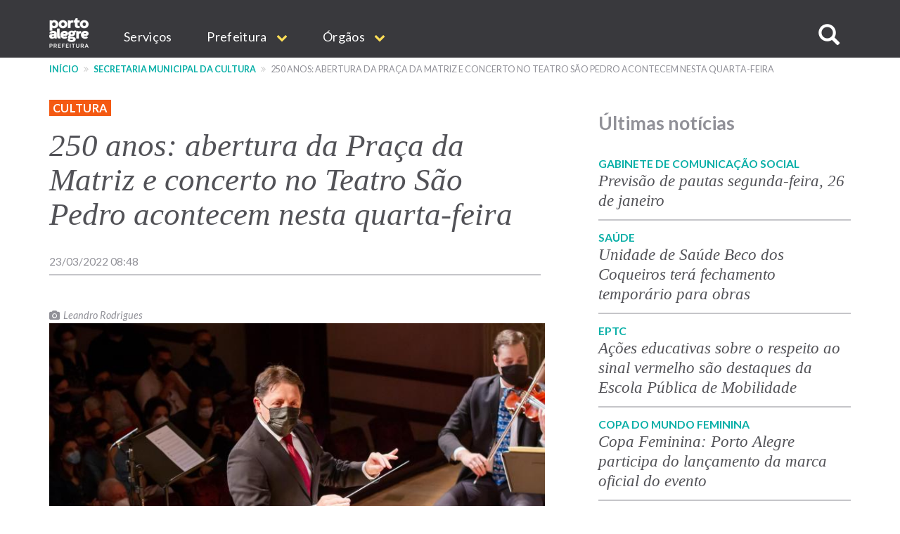

--- FILE ---
content_type: text/html; charset=UTF-8
request_url: https://www.prefeitura.poa.br/smc/noticias/250-anos-abertura-da-praca-da-matriz-e-concerto-no-teatro-sao-pedro-acontecem-nesta
body_size: 14415
content:


<!DOCTYPE html>
<html  lang="pt-br" dir="ltr" prefix="content: http://purl.org/rss/1.0/modules/content/  dc: http://purl.org/dc/terms/  foaf: http://xmlns.com/foaf/0.1/  og: http://ogp.me/ns#  rdfs: http://www.w3.org/2000/01/rdf-schema#  schema: http://schema.org/  sioc: http://rdfs.org/sioc/ns#  sioct: http://rdfs.org/sioc/types#  skos: http://www.w3.org/2004/02/skos/core#  xsd: http://www.w3.org/2001/XMLSchema# ">
  <head>
    <meta http-equiv="X-UA-Compatible" content="IE=edge">
    <meta charset="utf-8" />
<script>var _paq = _paq || [];(function(){var u=(("https:" == document.location.protocol) ? "https://analytics.procempa.com.br/" : "https://analytics.procempa.com.br/");_paq.push(["setSiteId", "24"]);_paq.push(["setTrackerUrl", u+"piwik.php"]);_paq.push(["setDoNotTrack", 1]);_paq.push(["trackPageView"]);_paq.push(["setIgnoreClasses", ["no-tracking","colorbox"]]);_paq.push(["enableLinkTracking"]);var d=document,g=d.createElement("script"),s=d.getElementsByTagName("script")[0];g.type="text/javascript";g.defer=true;g.async=true;g.src=u+"piwik.js";s.parentNode.insertBefore(g,s);})();</script>
<meta name="Generator" content="Drupal 8 (https://www.drupal.org)" />
<meta name="MobileOptimized" content="width" />
<meta name="HandheldFriendly" content="true" />
<meta name="viewport" content="width=device-width, initial-scale=1.0" />
<link rel="shortcut icon" href="/sites/default/files/favicon.ico" type="image/vnd.microsoft.icon" />
<link rel="canonical" href="https://www.prefeitura.poa.br/smc/noticias/250-anos-abertura-da-praca-da-matriz-e-concerto-no-teatro-sao-pedro-acontecem-nesta" />
<link rel="shortlink" href="https://www.prefeitura.poa.br/node/22015" />
<link rel="revision" href="https://www.prefeitura.poa.br/smc/noticias/250-anos-abertura-da-praca-da-matriz-e-concerto-no-teatro-sao-pedro-acontecem-nesta" />
<script>window.a2a_config=window.a2a_config||{};a2a_config.callbacks=a2a_config.callbacks||[];a2a_config.templates=a2a_config.templates||{};</script>

    <title>250 anos: abertura da Praça da Matriz e concerto no Teatro São Pedro acontecem nesta quarta-feira | Prefeitura de Porto Alegre</title>
    <link rel="stylesheet" media="all" href="/core/modules/system/css/components/align.module.css?sus9da" />
<link rel="stylesheet" media="all" href="/core/modules/system/css/components/fieldgroup.module.css?sus9da" />
<link rel="stylesheet" media="all" href="/core/modules/system/css/components/container-inline.module.css?sus9da" />
<link rel="stylesheet" media="all" href="/core/modules/system/css/components/clearfix.module.css?sus9da" />
<link rel="stylesheet" media="all" href="/core/modules/system/css/components/details.module.css?sus9da" />
<link rel="stylesheet" media="all" href="/core/modules/system/css/components/hidden.module.css?sus9da" />
<link rel="stylesheet" media="all" href="/core/modules/system/css/components/item-list.module.css?sus9da" />
<link rel="stylesheet" media="all" href="/core/modules/system/css/components/js.module.css?sus9da" />
<link rel="stylesheet" media="all" href="/core/modules/system/css/components/nowrap.module.css?sus9da" />
<link rel="stylesheet" media="all" href="/core/modules/system/css/components/position-container.module.css?sus9da" />
<link rel="stylesheet" media="all" href="/core/modules/system/css/components/progress.module.css?sus9da" />
<link rel="stylesheet" media="all" href="/core/modules/system/css/components/reset-appearance.module.css?sus9da" />
<link rel="stylesheet" media="all" href="/core/modules/system/css/components/resize.module.css?sus9da" />
<link rel="stylesheet" media="all" href="/core/modules/system/css/components/sticky-header.module.css?sus9da" />
<link rel="stylesheet" media="all" href="/core/modules/system/css/components/system-status-counter.css?sus9da" />
<link rel="stylesheet" media="all" href="/core/modules/system/css/components/system-status-report-counters.css?sus9da" />
<link rel="stylesheet" media="all" href="/core/modules/system/css/components/system-status-report-general-info.css?sus9da" />
<link rel="stylesheet" media="all" href="/core/modules/system/css/components/tablesort.module.css?sus9da" />
<link rel="stylesheet" media="all" href="/core/modules/system/css/components/tree-child.module.css?sus9da" />
<link rel="stylesheet" media="all" href="/core/modules/views/css/views.module.css?sus9da" />
<link rel="stylesheet" media="all" href="/core/modules/filter/css/filter.caption.css?sus9da" />
<link rel="stylesheet" media="all" href="/modules/entity_embed/css/entity_embed.filter.caption.css?sus9da" />
<link rel="stylesheet" media="all" href="/core/assets/vendor/jquery.ui/themes/base/core.css?sus9da" />
<link rel="stylesheet" media="all" href="/core/assets/vendor/jquery.ui/themes/base/datepicker.css?sus9da" />
<link rel="stylesheet" media="all" href="/modules/addtoany/css/addtoany.css?sus9da" />
<link rel="stylesheet" media="all" href="/modules/anchor_link/css/anchor_link.css?sus9da" />
<link rel="stylesheet" media="all" href="/modules/calendar/css/calendar.css?sus9da" />
<link rel="stylesheet" media="all" href="/modules/calendar/css/calendar_multiday.css?sus9da" />
<link rel="stylesheet" media="all" href="/modules/simple_popup_blocks/css/simple_popup_blocks.css?sus9da" />
<link rel="stylesheet" media="all" href="/modules/webform/modules/webform_bootstrap/css/webform_bootstrap.css?sus9da" />
<link rel="stylesheet" media="all" href="/modules/ckeditor_accordion/css/ckeditor-accordion.css?sus9da" />
<link rel="stylesheet" media="all" href="/core/assets/vendor/jquery.ui/themes/base/theme.css?sus9da" />
<link rel="stylesheet" media="all" href="/themes/pmpa/css/bootstrap-pmpa.css?sus9da" />
<link rel="stylesheet" media="all" href="/themes/pmpa/css/pmpa.css?sus9da" />
<link rel="stylesheet" media="all" href="/themes/pmpa/css/contraste.css?sus9da" />
<link rel="stylesheet" media="all" href="/themes/pmpa/css/impressao.css?sus9da" />
<link rel="stylesheet" media="all" href="https://fonts.googleapis.com/css?family=Lato:400,400i,700,700i" />
<link rel="stylesheet" media="all" href="https://stackpath.bootstrapcdn.com/font-awesome/4.7.0/css/font-awesome.min.css" />

    
<!--[if lte IE 8]>
<script src="/core/assets/vendor/html5shiv/html5shiv.min.js?v=3.7.3"></script>
<![endif]-->

    <link rel="apple-touch-icon" sizes="180x180" href="/themes/pmpa/favicons/apple-touch-icon.png">
    <link rel="icon" type="image/png" href="/themes/pmpa/favicons/favicon-32x32.png" sizes="32x32">
    <link rel="icon" type="image/png" href="/themes/pmpa/favicons/favicon-16x16.png" sizes="16x16">
    <link rel="manifest" href="/themes/pmpa/favicons/manifest.json">
    <link rel="mask-icon" href="/themes/pmpa/favicons/safari-pinned-tab.svg" color="#5bbad5">
    <meta name="theme-color" content="#ffffff">
    <!--
    <script type="application/javascript">(
	function(w,d,t,r,u){
		w[u]=w[u]||[];
		w[u].push({'projectId':'10000','properties':{'pixelId':'10095536'}});
		var s=d.createElement(t);
		s.src=r;s.async=true;
		s.onload=s.onreadystatechange=function(){
			var y,rs=this.readyState,c=w[u];
			if(rs&&rs!="complete"&&rs!="loaded"){return}
			try{y=YAHOO.ywa.I13N.fireBeacon;
				w[u]=[];
				w[u].push=function(p){y([p])};
			y(c)}catch(e){}};
			var scr=d.getElementsByTagName(t)[0],par=scr.parentNode;
			par.insertBefore(s,scr)})
	(window,document,"script","https://s.yimg.com/wi/ytc.js","dotq");
    </script> 
    -->
    <!-- Google tag (gtag.js) -->
    <script async src="https://www.googletagmanager.com/gtag/js?id=G-55P20N1JCW"></script>
    <script>
      window.dataLayer = window.dataLayer || [];
      function gtag(){dataLayer.push(arguments);}
      gtag('js', new Date());

      gtag('config', 'G-55P20N1JCW');
    </script>

    <!-- Matomo -->
    <!-- Desativado, pois a configura��o est� sendo feita pelo plug-in --
    <script>
      var _paq = window._paq = window._paq || [];
      /* tracker methods like "setCustomDimension" should be called before "trackPageView" */
      _paq.push(["setDocumentTitle", document.domain + "/" + document.title]);
      _paq.push(['trackPageView']);
      _paq.push(['enableLinkTracking']);
      (function() {
        var u="https://analytics.procempa.com.br/";
        _paq.push(['setTrackerUrl', u+'matomo.php']);
        _paq.push(['setSiteId', '24']);
        var d=document, g=d.createElement('script'), s=d.getElementsByTagName('script')[0];
        g.async=true; g.src=u+'matomo.js'; s.parentNode.insertBefore(g,s);
      })();
    </script>
    <noscript><p><img src="https://analytics.procempa.com.br/matomo.php?idsite=24&amp;rec=1" style="border:0;" alt="" /></p></noscript>
    -->
    <!-- End Matomo Code -->

    <!-- Metatag para o Facebook/WhatApp -->
    <meta name="facebook-domain-verification" content="i708rtowt0wipqckwieedwzac27us1" />

  </head>
  <body class="smc-noticias-250-anos-abertura-da-praca-da-matriz-e-concerto-no-teatro-sao-pedro-acontecem-nesta path-node page-node-type-article has-glyphicons">
    <a href="#main-content" class="visually-hidden focusable skip-link">
      Pular para o conteúdo principal
    </a>
    <!-- Mensagem site novo 
    <div class="alert alert-dismissible alert-discreto" style="background-color: #09AFA7; color: #fff;">
      <button type="button" class="close" data-dismiss="alert" aria-label="Fechar">
        <span aria-hidden="true">&times;</span>
      </button>
      <div class="nota-alfa">
        <span><i class="fa fa-exclamation-circle" aria-hidden="true"></i>  Agora, <strong>este é o portal oficial da Prefeitura</strong>. Se não encontrar o que precisa, utilize o menu, acesse uma secretaria específica e localize o respectivo link de acesso ao site antigo.</span>
      </div>
    </div>-->
    <!-- Fim mensagem site novo -->
    
    
      <div class="dialog-off-canvas-main-canvas" data-off-canvas-main-canvas>
    
          <header class="navbar navbar-default container-fluid" id="navbar" role="banner">
    
        <div class="container">
      <a href="/" target="_self" rel="" class="home-link is-active" title="Voltar para o início" data-drupal-link-system-path="<front>">Prefeitura de Porto Alegre</a>
      <div class="navbar-header">
        
                          <button type="button" class="navbar-toggle" data-toggle="collapse" data-target="#navbar-collapse">
            <span class="sr-only">Expandir/recolher navegação</span>
            <div class="hamburger" aria-hidden="true">
              <span class="icon-bar"></span>
              <span class="icon-bar"></span>
              <span class="icon-bar"></span>
            </div>
            <span>MENU</span>
          </button>
              </div>

                    <div id="navbar-collapse" class="navbar-collapse collapse">
            <div class="region region-navigation-collapsible">
    <nav role="navigation" aria-labelledby="block-mainnavigation-menu" id="block-mainnavigation">
            <h2 class="sr-only" id="block-mainnavigation-menu">Main navigation</h2>

      
              <ul region="navigation_collapsible" class="menu nav navbar-nav">
                            <li>
        <a href="/carta-de-servicos" target="_self" rel="" data-drupal-link-system-path="carta-de-servicos">Serviços</a>
                  </li>
                        <li class="expanded dropdown">
        <a href="/prefeitura" class="dropdown-toggle" data-toggle="dropdown">Prefeitura <span class="caret"></span></a>
                                  <ul region="navigation_collapsible" class="menu dropdown-menu">
                            <li>
        <a href="/gp/projetos/prefeitura-municipal-de-porto-alegre" target="_self" rel="" data-drupal-link-system-path="node/159">Institucional</a>
                  </li>
                        <li>
        <a href="http://www2.portoalegre.rs.gov.br/dopa/" target="_blank" rel="" title="Diário Oficial de Porto Alegre">DOPA</a>
                  </li>
                        <li>
        <a href="https://destinopoa.com.br/" target="_blank" rel="noopener nofollow noreferrer" class="externo">Turismo e Eventos | Destino POA</a>
                  </li>
                        <li>
        <a href="/planodiretor" target="_self" rel="" data-drupal-link-system-path="node/29575">Plano Diretor</a>
                  </li>
                        <li>
        <a href="http://www.observapoa.com.br/" target="_blank" rel="nopener nofollow noreferrer" class="externo">ObservaPOA</a>
                  </li>
        </ul>
  
            </li>
                        <li class="expanded dropdown">
        <a href="/secretarias" class="dropdown-toggle" data-toggle="dropdown">Órgãos <span class="caret"></span></a>
                                  <ul region="navigation_collapsible" class="menu dropdown-menu">
                            <li>
        <a href="/" target="_self" rel="" class="nolink" data-drupal-link-system-path="&lt;front&gt;">Gabinetes</a>
                  </li>
                        <li>
        <a href="/gp" target="_self" rel="" data-drupal-link-system-path="node/6973">Gabinete do Prefeito</a>
                  </li>
                        <li>
        <a href="/gvp" target="_self" rel="" data-drupal-link-system-path="node/1011">Gabinete da Vice-Prefeita</a>
                  </li>
                        <li>
        <a href="/gpd" target="_self" rel="" data-drupal-link-system-path="node/21213">Gabinete da Primeira-Dama</a>
                  </li>
                        <li>
        <a href="/gcs" target="_self" rel="" data-drupal-link-system-path="node/1693">Gabinete de Comunicação Social</a>
                  </li>
                        <li>
        <a href="/gi" target="_self" rel="" data-drupal-link-system-path="node/14017">Gabinete de Inovação</a>
                  </li>
                        <li>
        <a href="/gca" target="_self" rel="" data-drupal-link-system-path="node/14018">Gabinete da Causa Animal</a>
                  </li>
                        <li>
        <a href="https://prefeitura.poa.br/defesa-civil" target="_blank" rel="">Gabinete Da Defesa Civil</a>
                  </li>
                        <li>
        <a href="/assebrasilia" target="_self" rel="" data-drupal-link-system-path="node/42980">Escritório de Representação em Brasília </a>
                  </li>
                        <li>
        <a href="/" target="_self" rel="" class="nolink" data-drupal-link-system-path="&lt;front&gt;">Secretarias</a>
                  </li>
                        <li>
        <a href="/smgg" target="_self" rel="" data-drupal-link-system-path="node/40627">Secretaria Geral de Governo</a>
                  </li>
                        <li>
        <a href="/smpae" target="_self" rel="">Secretaria de Planejamento e Gestão</a>
                  </li>
                        <li>
        <a href="/smap" target="_self" rel="" data-drupal-link-system-path="node/13994">Secretaria de Administração e Patrimônio</a>
                  </li>
                        <li>
        <a href="/smtc" target="_self" rel="" data-drupal-link-system-path="node/6971">Secretaria da Transparência e Controladoria</a>
                  </li>
                        <li>
        <a href="/smgov" target="_self" rel="" data-drupal-link-system-path="node/15463">Secretaria de Governança Cidadã e Desenvolvimento Rural</a>
                  </li>
                        <li>
        <a href="/smf" target="_self" rel="" data-drupal-link-system-path="node/6960">Secretaria da Fazenda</a>
                  </li>
                        <li>
        <a href="/smp" target="_blank" rel="" data-drupal-link-system-path="node/6964">Secretaria de Parcerias</a>
                  </li>
                        <li>
        <a href="/pgm" target="_self" rel="" data-drupal-link-system-path="node/6966">Procuradoria-Geral do Município</a>
                  </li>
                        <li>
        <a href="/smsurb" target="_self" rel="" data-drupal-link-system-path="node/6970">Secretaria de Serviços Urbanos</a>
                  </li>
                        <li>
        <a href="/smoi" target="_self" rel="" data-drupal-link-system-path="node/6961">Secretaria de Obras e Infraestrutura</a>
                  </li>
                        <li>
        <a href="/smmu" target="_self" rel="" data-drupal-link-system-path="node/14436">Secretaria de Mobilidade Urbana</a>
                  </li>
                        <li>
        <a href="/smdet" target="_self" rel="">Secretaria de Desenvolvimento Econômico, Turismo e Eventos</a>
                  </li>
                        <li>
        <a href="/smamus" target="_self" rel="" data-drupal-link-system-path="node/15479">Secretaria de Meio Ambiente, Urbanismo e Sustentabilidade</a>
                  </li>
                        <li>
        <a href="/smc" target="_self" rel="" data-drupal-link-system-path="node/6956">Secretaria da Cultura</a>
                  </li>
                        <li>
        <a href="/sms" target="_self" rel="" data-drupal-link-system-path="node/6968">Secretaria de Saúde</a>
                  </li>
                        <li>
        <a href="/smseg" target="_self" rel="" data-drupal-link-system-path="node/6969">Secretaria de Segurança</a>
                  </li>
                        <li>
        <a href="/smed" target="_self" rel="" data-drupal-link-system-path="node/6959">Secretaria de Educação</a>
                  </li>
                        <li>
        <a href="/smds" target="_self" rel="">Secretaria da Inclusão e Desenvolvimento Humano</a>
                  </li>
                        <li>
        <a href="/smelj" target="_self" rel="">Secretaria de Esporte e Lazer</a>
                  </li>
                        <li>
        <a href="/secopa2027" target="_self" rel="" data-drupal-link-system-path="node/42327">Secretaria Extraordinária da Copa do Mundo Feminina de Futebol 2027</a>
                  </li>
                        <li>
        <a href="https://prefeitura.poa.br/smps" target="_self" rel="">Secretaria Extraordinária de Parcerias do Saneamento</a>
                  </li>
                        <li>
        <a href="/" target="_self" rel="" class="nolink" data-drupal-link-system-path="&lt;front&gt;">Autarquias e empresas públicas</a>
                  </li>
                        <li>
        <a href="/dmae" target="_self" rel="" data-drupal-link-system-path="node/13954">DMAE</a>
                  </li>
                        <li>
        <a href="https://prefeitura.poa.br/demhab" target="_blank" rel="">DEMHAB</a>
                  </li>
                        <li>
        <a href="/dmlu" target="_self" rel="" data-drupal-link-system-path="node/19539">DMLU</a>
                  </li>
                        <li>
        <a href="https://prefeitura.poa.br/eptc" target="_blank" rel="">EPTC</a>
                  </li>
                        <li>
        <a href="https://prefeitura.poa.br/fasc" target="_blank" rel="">FASC</a>
                  </li>
                        <li>
        <a href="https://prefeitura.poa.br/previmpa" target="_blank" rel="">PREVIMPA</a>
                  </li>
                        <li>
        <a href="http://www.procempa.com.br/" target="_self" rel="">PROCEMPA</a>
                  </li>
                        <li>
        <a href="/" target="_self" rel="" class="nolink" data-drupal-link-system-path="&lt;front&gt;">Conselhos</a>
                  </li>
                        <li>
        <a href="/catalogo-conselhos" target="_self" rel="" data-drupal-link-system-path="catalogo-conselhos">Catálogo de Conselhos</a>
                  </li>
        </ul>
  
            </li>
        </ul>
  


  </nav>

<a id="buscar-site"></a>
<a class="btn btn-busca-collapse icon-only" role="button" data-toggle="collapse" href="#barra-busca-cabecalho" aria-expanded="false" aria-controls="barra-busca-cabecalho">
  <span class="glyphicon glyphicon-search"></span><span class="sr-only">Buscar no site</span>
</a>
<section class="views-exposed-form block collapse barra-busca-wrapper block-views block-views-exposed-filter-blocksearch-page-page-2 clearfix" data-drupal-selector="views-exposed-form-search-page-page-2" id="barra-busca-cabecalho">
  <div class="block-container">
     
        
          <form region="navigation_collapsible" action="/pesquisa" method="get" id="views-exposed-form-search-page-page-2" accept-charset="UTF-8">
  <div class="exposed-form-wrapper clearfix">
  <div class="form-item js-form-item form-type-textfield js-form-type-textfield form-item-search-api-fulltext js-form-item-search-api-fulltext form-no-label form-group">
  
  
  <input data-drupal-selector="edit-search-api-fulltext" class="form-text form-control" type="text" id="edit-search-api-fulltext" name="search_api_fulltext" value="" size="30" maxlength="128" />

  
  
  </div>
<div data-drupal-selector="edit-actions" class="form-actions form-group js-form-wrapper form-wrapper" id="edit-actions"><button class="button js-form-submit form-submit btn-primary btn icon-before" data-drupal-selector="edit-submit-search-page" type="submit" id="edit-submit-search-page" value="Buscar" name=""><span class="icon glyphicon glyphicon-search" aria-hidden="true"></span>
Buscar</button></div>

</div>

</form>

      </div>
</section>
  </div>

        </div>
                    </div>
          </header>
  
  <div role="main" class="main-container container-fluid js-quickedit-main-content">
    <div class="row">

                              <div class="container" role="heading">
              <div class="region region-header">
    <section id="block-cssglobaltemp" class="block block-block-content block-block-content7558bb06-1d14-4409-8918-f7eb564288e8 clearfix">
  <div class="block-container">
     
        
          
            <div class="field field--name-body field--type-text-with-summary field--label-hidden field--item"><!-- O CSS deste bloco vale para todo o site e deve ser passado para a folha de estilos global quando possível -->

<style>

.fundo-claro {
background-color: #ededee;
}

.bloco {
padding: 24px;
}

.tabs + .page-header {
  top: unset;
}

.com-icone {
    display: flex;
}

.com-icone::before {
font-family: "FontAwesome";
text-rendering: auto;
-webkit-font-smoothing: antialiased;
-moz-osx-font-smoothing: grayscale;
color: #09AFA7;
display: inline-flex;
flex: 0 0 2rem;
}

.fundo-claro .com-icone::before {
color: #525257;
}

.text-muted.com-icone::before {
color: #919198;
}

.com-icone .fa::before {
  color: #09AFA7;
  margin-right: .5em;
}

.barra-dados-contato .com-icone::before {
font-size: 1.75em;
margin-top: -.25em;
margin-right: .5em!important;
}

@media (min-width: 768px) {
.barra-dados-contato .com-icone::before {
flex: 1 1 auto;
}
}

.barra-dados-contato .com-icone .fa::before {
  font-size: 1.5em;
}

.field-endereco.com-icone::before {
content: "\f041";
font-size: 1.275em;
margin-top: -.075em;
}

.barra-dados-contato .field-endereco.com-icone::before {
font-size: 1.75em;
margin-top: -.25em;
}

.field-email.com-icone::before {
content: "\f003"
}

.barra-dados-contato  .field-email.com-icone::before {
content: "\f0e0";
font-size: 1.375em;
margin-left: .125rem;
}

.field-telefone.com-icone::before {
content: "\f095";
    font-size: 1.125em;
    margin-left: .075em;
}

.barra-dados-contato .field-telefone.com-icone::before {
font-size: 1.75em;
}

.field-data.com-icone::before {
content: "\f073";
}

.field-hora.com-icone::before {
content: "\f017";
font-size: 1.125em;
}

.barra-dados-contato  .field-hora.com-icone::before {
font-size: 1.65em;
}

.field-site.com-icone::before {
content: "\f245";
}

.field-facebook.com-icone::before {
content: "\f09a";
}

.field-instagram.com-icone::before {
content: "\f16d";
}

.field-youtube.com-icone::before {
content: "\f16a";
}

.field-linkedin.com-icone::before {
content: "\f0e1";
}

.field-twitter.com-icone::before {
content: "\f099";
}

.field-whatsapp.com-icone::before {
content: "\f232";
}

/*Projetos*/
.projeto-grade-titulo {margin-top: 24px!important;}

.projeto-grade-chamada {margin-bottom: 60px;}

.pagina-secretaria-projetos {
    max-width: 45em;
    margin: auto;
}

.pagina-secretaria-projetos .chamada {
margin-bottom: 2rem;
}

@media (min-width: 1200px) {
.pagina-secretaria-projetos .chamada {
    padding-bottom: 0.75em;
    border-bottom: 2px solid #ededee;
}
}

/*Flex*/
.sm-flex-between {
    display: flex;
    flex-wrap: wrap;
    flex-direction: column;
    gap: 1.5rem;
} 
@media (min-width: 768px) {
.sm-flex-between {
flex-direction: row;
    justify-content: space-between;
}
}

/* exibir dropdowns expandidos em menus internos*/

.dropdown-menu .expanded .dropdown-menu {
position: relative;
top: 0;
box-shadow: unset;
border: 0 none;
padding: 0 0 0 1rem !important;
min-width: unset;
}

/* exibir os subníveis do dropdown sem precisar de hover/clique (importante em mobile) */
.dropdown.open > .dropdown-menu .dropdown-menu {
    display: block;
    border-bottom: 1px solid #ccc;
    margin-top: 0;
}

/*  estilo item menu sem link */
.nolink {
     color: #525257 !important;
     pointer-events: none;
     cursor: default;
     text-transform: uppercase !important;
}
/*Hero image*/
.hero-image picture .img-responsive {
        max-width: unset;
        width: 100%;
}

.bloco-noticias-wrapper .card {
background-color: #fff;
}

/* menu principal do portal */
.nolink {
pointer-events: none;
cursor: default;
}

#block-mainnavigation .dropdown-menu > li > a {
font-weight: 400;
}

#block-mainnavigation .dropdown-menu > li > a.nolink {
font-weight: 700;
border-bottom: 0;
}

#block-mainnavigation .dropdown-menu > li > a.nolink {
font-weight: 700;
border-bottom: 0;
}

#block-mainnavigation .dropdown-menu > li:not(:first-child) > a.nolink {
padding-top: 2rem;
}

</style></div>
      
      </div>
</section>

    <nav role="navigation" aria-label="Você está aqui:">
    <ol class="breadcrumb">
              <li >
                      <a href="/">Início</a>
                  </li>
              <li >
                      <a href="/smc">Secretaria Municipal da Cultura</a>
                  </li>
              <li  class="active">
                      250 anos: abertura da Praça da Matriz e concerto no Teatro São Pedro acontecem nesta quarta-feira
                  </li>
          </ol>
  </nav>

<div data-drupal-messages-fallback class="hidden"></div>
<section id="block-estilocontatosmf" class="block block-block-content block-block-content11aabb52-ffec-42dd-be8b-b6bbf9fbc8db clearfix">
  <div class="block-container">
     
        
          
            <div class="field field--name-body field--type-text-with-summary field--label-hidden field--item"><style>
.bloco-servico-contato div.views-field-field-texto-paragrafo a {
color: #09afa7 !important;
}
</style></div>
      
      </div>
</section>

<section id="block-tarjaeixosdagestaonoticiascss" class="block block-block-content block-block-contentd2952d8a-32cd-4c43-8dcd-be6056c12ae4 clearfix">
  <div class="block-container">
     
        
          
            <div class="field field--name-body field--type-text-with-summary field--label-hidden field--item"><style>
span.eixo-gestao {
    text-transform: uppercase;
    font-size: 0.9em;
    padding: 2px 5px;
    letter-spacing: 0.02em;
}

span.eixo-gestao.desenvolvimento-social {
    background-color: #FDB128;
    font-weight: bold;
}

span.eixo-gestao.desenvolvimento-social a {
color: #525257;
}

span.eixo-gestao.desenvolvimento-economico {
    background-color: #F45912;
    font-weight: bold;
}

span.eixo-gestao.desenvolvimento-economico a {
color: #FFF;
}

span.eixo-gestao.gestao {
    background-color: #006FC0;
    font-weight: bold;
}

span.eixo-gestao.gestao a {
color: #FFF;
}

span.eixo-gestao.servicos-publicos {
    background-color: #32B745;
    font-weight: bold;
}

span.eixo-gestao.servicos-publicos a {
color: #FFF;
}

span.eixo-gestao.gabinetes {
    background-color: #66666D;
    font-weight: bold;
}

span.eixo-gestao.gabinetes a {
color: #FFF;
}

</style></div>
      
      </div>
</section>


  </div>

          </div>
              
            
                                    <div class="highlighted">
             
            </div>
                  
        <div class="container main-content">
      <div class="row">
                
                
                                      
                          
                
              <section class="col-md-8">
                  <a id="main-content"></a>
            <div class="region region-content">
    <section class="views-element-container block block-views block-views-blockcor-indicativa-eixo-nas-noticias-block-1 clearfix" id="block-views-block-cor-indicativa-eixo-nas-noticias-block-1">
  <div class="block-container">
     
        
          <div region="content" class="form-group"><div class="view view-cor-indicativa-eixo-nas-noticias view-id-cor_indicativa_eixo_nas_noticias view-display-id-block_1 js-view-dom-id-92753f8fe380c0e011ae1370b697226ac1e4ba10766f66e51596a389477be4fe">
  
    
      
      <div class="view-content">
          <div class="views-row"><div class="views-field views-field-nothing"><span class="field-content"><span class="eixo-gestao desenvolvimento-economico"><a href="/Editoria/cultura" hreflang="pt-br">Cultura</a></span>
</span></div></div>

    </div>
  
          </div>
</div>

      </div>
</section>

  <div data-history-node-id="22015" class="node node--type-article node--view-mode-full ds-1col clearfix" typeof="schema:Article">

  

  
            <div class="field field--name-node-title field--type-ds field--label-hidden field--item"><h2>
  250 anos: abertura da Praça da Matriz e concerto no Teatro São Pedro acontecem nesta quarta-feira
</h2>
</div>
      
            <div class="field field--name-field-noticia-data-no-calendario field--type-timestamp field--label-hidden field--item">23/03/2022 08:48</div>
      
            <div property="schema:text" class="field field--name-body field--type-text-with-summary field--label-hidden field--item"><figure role="group" class="caption caption-drupal-entity align-center"><div data-embed-button="inserir_imagem_em_noticias" data-entity-embed-display="view_mode:media.horizontal_grande" data-entity-type="media" data-entity-uuid="a2b6b3b4-a0e0-448b-bd22-91e3ac4a8b78" data-langcode="pt-br" class="embedded-entity"><article class="media media-imagem-de-noticias view-mode-horizontal-grande"><div class="field field--name-field-fotografo field--type-string field--label-hidden field--item">Leandro Rodrigues</div>
      
            <div class="field field--name-field-imagem-noticia field--type-image field--label-hidden field--item">  <a href="https://bancodeimagens.portoalegre.rs.gov.br/imagem/84173"><img src="/sites/default/files/styles/horizontal_grande/http/bancodeimagens.portoalegre.rs.gov.br/sites/default/files/2022/03/21/%2540leandrorodrigues-3931%2520%25282%2529.jpg?itok=mTTF6DwJ" width="750" height="500" alt="CULTURA" title="CULTURA" typeof="foaf:Image" class="img-responsive" /></a>
</div>
      
  </article></div>
<figcaption>Concerto em homenagem ao aniversário da Capital</figcaption></figure><p>Esta quarta-feira, 23, será marcada por mais dois eventos relativos aos 250 anos de Porto Alegre. A Orquestra de Câmara do Teatro São Pedro realizará, às 19h, no Teatro São Pedro, (Praça Marechal Deodoro, s/n°- Centro Histórico) um concerto<strong> </strong>em homenagem ao aniversário da cidade. O espetáculo contará com a participação dos solistas Nelson Coelho de Castro, Shana Muller, Luciano Leães, Hique Gomes e Isabella Fogaça.</p>

<p>O repertório contará com a orquestra apresentando Radamés Gnatalli e Arthur Barbosa. Os solistas executarão obras do repertório gaúcho: Cordas de Espinho e Astro Aragano (Shana Muller), Guedali e Couro Cru (Hique Gomes), Armadilha (Nelson Coelho de Castro), entre outras. A regência será do maestro Evandro Matté. </p>

<figure role="group" class="caption caption-drupal-entity align-left"><div data-embed-button="inserir_imagem_em_noticias" data-entity-embed-display="view_mode:media.horizontal_pequena" data-entity-type="media" data-entity-uuid="d6a43dea-601d-4700-b88c-3cf1b6a995e0" data-langcode="pt-br" class="embedded-entity"><article class="media media-imagem-de-noticias view-mode-horizontal-pequena"><div class="field field--name-field-fotografo field--type-string field--label-hidden field--item">Cesar Lopes / PMPA</div>
      
            <div class="field field--name-field-imagem-noticia field--type-image field--label-hidden field--item">  <a href="https://bancodeimagens.portoalegre.rs.gov.br/imagem/54588"><img src="/sites/default/files/styles/horizontal_pequeno/http/bancodeimagens.portoalegre.rs.gov.br/sites/default/files/2021/02/12/210212_Cesar%2520Lopes_PMPA_007.jpg?itok=zzrFudrW" width="375" height="250" alt="EXECUTIVO" title="EXECUTIVO" typeof="foaf:Image" class="img-responsive" /></a>
</div>
      
  </article></div>
<figcaption>Praça da Matriz terá seus tapumes de obras retirados</figcaption></figure><p>Após a apresentação, os presentes serão convidados a visitarem a Praça da Matriz que terá o acesso liberado, com a retirada dos tapumes. "O concerto celebra compositores e talentos da cidade e a requalificação da Praça da Matriz, aguardada há muito tempo, um espaço que emula o coração da Capital. A obra está em fase de acabamentos, mas já é possível acessar a praça, patrimônio histórico da maior relevância", afirma o secretário da Cultura da Capital, Gunter Axt.</p>

<p><strong>Visita à praça</strong> - Embora a inauguração oficial da praça esteja prevista para op dia 16 de abril, os convidados já poderão conferir as melhorias no espaço e verificar o andamento da obra. Os pequenos detalhes de finalização já serão realizados com a praça aberta, sem os tapumes. Um dos pontos altos que poderá ser apreciado na oportunidade é a nova Iluminação do local.</p>

<p><strong>Leia mais </strong></p>

<p><a href="https://prefeitura.poa.br/gp/noticias/porto-alegre-comemora-250-anos-com-show-de-maria-rita-no-baile-da-cidade">Porto Alegre comemora 250 anos com show de Maria Rita no Baile da Cidade</a></p>

<p><a href="https://prefeitura.poa.br/smds/noticias/250-anos-semana-tem-tres-dias-de-feirao-de-empregos-no-sine-municipal">250 anos: Semana tem três dias de Feirão de Empregos no Sine Municipal</a></p>

<p><a href="https://prefeitura.poa.br/smc/noticias/museu-joaquim-jose-felizardo-abre-nesta-quarta-programacao-de-aniversario">Museu Joaquim José Felizardo abre nesta quarta programação de aniversário</a></p>

<p><a href="https://prefeitura.poa.br/gp/noticias/faltam-dez-dias-para-o-aniversario-de-250-anos-de-porto-alegre">Faltam dez dias para o aniversário de 250 anos de Porto Alegre</a></p>

<p><a href="https://prefeitura.poa.br/smc/noticias/250-anos-almodovar-estreia-na-programacao-da-cinemateca-capitolio">250 anos: Almodóvar estreia na programação da Cinemateca Capitólio</a></p>

<p><a href="https://prefeitura.poa.br/smelj/noticias/250-anos-prefeitura-alinha-os-ultimos-detalhes-para-o-baile-de-debutantes">250 anos: Prefeitura alinha os últimos detalhes para o Baile de Debutantes</a></p>

<p><a href="https://prefeitura.poa.br/smc/noticias/mostra-de-danca-comemora-aniversario-da-cidade">Mostra de dança comemora aniversário da cidade</a></p>

<p><a href="https://prefeitura.poa.br/gca/noticias/brechocao-de-aniversario-sera-neste-domingo-na-redencao">Brechocão de aniversário será neste domingo na Redenção</a></p>

<p><a href="https://prefeitura.poa.br/smgov/noticias/forum-social-tematico-integra-semana-de-aniversario-dos-250-anos-de-porto-alegre">Fórum Social Temático integra a semana de aniversário dos 250 anos de Porto Alegre</a></p>

<p><a href="https://prefeitura.poa.br/sec250/noticias/confira-os-principais-eventos-da-semana-dos-250-anos-de-porto-alegre">Confira os principais eventos da semana dos 250 anos de Porto Alegre</a></p>

<p><a href="https://prefeitura.poa.br/smelj/noticias/corrida-alusiva-aos-250-anos-de-porto-alegre-tem-inscricoes-abertas">Corrida alusiva aos 250 anos de Porto Alegre tem inscrições abertas</a></p>

<p><a href="https://prefeitura.poa.br/fasc/noticias/recital-da-orquestra-jovem-comemora-250-anos-de-porto-alegre">Recital da Orquestra Jovem comemora 250 anos de Porto Alegre</a></p>

<p><a href="https://prefeitura.poa.br/smc/noticias/250-anos-escritos-da-danca-sera-lancado-no-sabado-no-centro-municipal-de-cultura">250 anos: Escritos da Dança será lançado no sábado no Centro Municipal de Cultura</a></p>

<p> </p></div>
      
            <div class="field field--name-field-notici field--type-string field--label-hidden field--item">Cleber Saydelles</div>
      
            <div class="field field--name-field-editor field--type-field-token-value field--label-hidden field--item"><p>Andrea Brasil</p>
</div>
      
      <div class="field field--name-field-tags field--type-entity-reference field--label-hidden field--items">
              <div class="field--item"><a href="/taxonomy/term/6164" property="schema:about" hreflang="pt-br">Porto Alegre 250 anos</a></div>
              <div class="field--item"><a href="/taxonomy/term/4727" property="schema:about" hreflang="pt-br">concerto musical</a></div>
              <div class="field--item"><a href="/taxonomy/term/5326" property="schema:about" hreflang="pt-br">praça da matriz</a></div>
          </div>
  <span class="a2a_kit a2a_kit_size_32 addtoany_list" data-a2a-url="https://www.prefeitura.poa.br/smc/noticias/250-anos-abertura-da-praca-da-matriz-e-concerto-no-teatro-sao-pedro-acontecem-nesta" data-a2a-title="250 anos: abertura da Praça da Matriz e concerto no Teatro São Pedro acontecem nesta quarta-feira"><a class="a2a_button_print"></a><a class="a2a_button_email"></a><a class="a2a_button_facebook"></a><a class="a2a_button_twitter"></a><a class="a2a_button_whatsapp"></a><a class="a2a_dd addtoany_share_save" href="https://www.addtoany.com/share#url=https%3A%2F%2Fwww.prefeitura.poa.br%2Fsmc%2Fnoticias%2F250-anos-abertura-da-praca-da-matriz-e-concerto-no-teatro-sao-pedro-acontecem-nesta&amp;title=250%20anos%3A%20abertura%20da%20Pra%C3%A7a%20da%20Matriz%20e%20concerto%20no%20Teatro%20S%C3%A3o%20Pedro%20acontecem%20nesta%20quarta-feira"></a></span>


</div>



  </div>

              </section>

                              <aside class="col-md-4" role="complementary">
              <div class="region region-sidebar-right">
    <section class="views-element-container block block-views block-views-blocknoticias-mais-recentes-block-1 clearfix" id="block-views-block-noticias-mais-recentes-block-1">
  <div class="block-container">
     
          <h2 class="block-title">Últimas notícias</h2>
        
          <div region="sidebar_right" class="form-group"><div class="sidebar-block-noticias view view-noticias-mais-recentes view-id-noticias_mais_recentes view-display-id-block_1 js-view-dom-id-71b55ec6b2b348f270dbb80f6eea1261c7ac4d95255774f4759341494b13d30b">
  
    
      
      <div class="view-content">
          <div class="views-row"><div class="views-field views-field-field-cartola"><div class="field-content">Gabinete de Comunicação Social</div></div><div class="views-field views-field-title"><span class="field-content"><a href="/gcs/noticias/previsao-de-pautas-segunda-feira-26-de-janeiro" hreflang="pt-br">Previsão de pautas segunda-feira, 26 de janeiro</a></span></div></div>
    <div class="views-row"><div class="views-field views-field-field-cartola"><div class="field-content">Saúde</div></div><div class="views-field views-field-title"><span class="field-content"><a href="/sms/noticias/unidade-de-saude-beco-dos-coqueiros-tera-fechamento-temporario-para-obras" hreflang="pt-br">Unidade de Saúde Beco dos Coqueiros terá fechamento temporário para obras</a></span></div></div>
    <div class="views-row"><div class="views-field views-field-field-cartola"><div class="field-content">EPTC</div></div><div class="views-field views-field-title"><span class="field-content"><a href="/eptc/noticias/acoes-educativas-sobre-o-respeito-ao-sinal-vermelho-sao-destaques-da-escola-publica" hreflang="pt-br">Ações educativas sobre o respeito ao sinal vermelho são destaques da Escola Pública de Mobilidade</a></span></div></div>
    <div class="views-row"><div class="views-field views-field-field-cartola"><div class="field-content">Copa do Mundo Feminina</div></div><div class="views-field views-field-title"><span class="field-content"><a href="/secopa2027/noticias/copa-feminina-porto-alegre-participa-do-lancamento-da-marca-oficial-do-evento" hreflang="pt-br">Copa Feminina: Porto Alegre participa do lançamento da marca oficial do evento</a></span></div></div>
    <div class="views-row"><div class="views-field views-field-field-cartola"><div class="field-content">Serviços Urbanos</div></div><div class="views-field views-field-title"><span class="field-content"><a href="/smsurb/noticias/energia-do-parque-farroupilha-e-restabelecida" hreflang="pt-br">Energia do Parque Farroupilha é restabelecida</a></span></div></div>

    </div>
  
          </div>
</div>

      </div>
</section>

<section class="views-element-container block block-views block-views-blocknoticias-mais-recentes-block-2 clearfix" id="block-views-block-noticias-mais-recentes-block-2">
  <div class="block-container">
     
          <h2 class="block-title">Notícias  SMC</h2>
        
          <div region="sidebar_right" class="form-group"><div class="sidebar-block-noticias view view-noticias-mais-recentes view-id-noticias_mais_recentes view-display-id-block_2 js-view-dom-id-bc6c7373a4eaa981df40f1ff9cf827a2e69aae2118e8f1a86d8ac33c09336491">
  
    
      
      <div class="view-content">
          <div class="views-row"><div class="views-field views-field-field-cartola"><div class="field-content">Cultura</div></div><div class="views-field views-field-title"><span class="field-content"><a href="/smc/noticias/carnaval-2026-mostra-de-samba-enredo-antecipa-clima-dos-desfiles" hreflang="pt-br">Carnaval 2026: mostra de samba-enredo antecipa clima dos desfiles</a></span></div></div>
    <div class="views-row"><div class="views-field views-field-field-cartola"><div class="field-content">Cultura</div></div><div class="views-field views-field-title"><span class="field-content"><a href="/smc/noticias/vento-norte-participa-de-festival-de-cinema-na-holanda" hreflang="pt-br">Vento Norte participa de Festival de Cinema na Holanda</a></span></div></div>
    <div class="views-row"><div class="views-field views-field-field-cartola"><div class="field-content">Cultura</div></div><div class="views-field views-field-title"><span class="field-content"><a href="/smc/noticias/novos-conselheiros-municipais-da-cultura-tomam-posse-para-o-bienio-2025-2027" hreflang="pt-br">Novos conselheiros municipais da Cultura tomam posse para o biênio 2025-2027</a></span></div></div>
    <div class="views-row"><div class="views-field views-field-field-cartola"><div class="field-content">Cultura</div></div><div class="views-field views-field-title"><span class="field-content"><a href="/smc/noticias/carnaval-2026-prefeitura-reune-secretarias-para-planejamento-integrado-no-porto-seco" hreflang="pt-br">Carnaval 2026: Prefeitura reúne secretarias para planejamento integrado no Porto Seco</a></span></div></div>
    <div class="views-row"><div class="views-field views-field-field-cartola"><div class="field-content">Cultura</div></div><div class="views-field views-field-title"><span class="field-content"><a href="/smc/noticias/milhares-de-fieis-acompanham-traslado-da-imagem-de-nossa-senhora-dos-navegantes-ate" hreflang="pt-br">Milhares de fiéis acompanham traslado da imagem de Nossa Senhora dos Navegantes até a Igreja do Rosário</a></span></div></div>

    </div>
  
          </div>
</div>

      </div>
</section>


  </div>

          </aside>
                  </div>
  </div>
</div>

</div>
        <div class="region region-content-fullscreen">
    <section id="block-rodaperedessociaispaginasinternas" class="fundo-claro block block-block-content block-block-content2157e7f9-8c60-46a1-b31c-54d290057441 clearfix">
  <div class="block-container">
     
        
          
            <div class="field field--name-body field--type-text-with-summary field--label-hidden field--item"><style type="text/css">
<!--/*--><![CDATA[/* ><!--*/
.rodape-redes-linha {
  max-width: unset;
  display: flex;
  justify-content: center;
  gap: 12px;
  flex-wrap: wrap;
  padding-bottom: unset;
  border: unset;
}

.icone-facebook, .icone-instagram, .icone-youtube, .icone-twitter, .icone-linkedin, .icone-tiktok, .icone-flickr {
width: 54px;
height: 54px;
display: inline-block;
background-image: url('/sites/default/files/usu_img/capa-portal/icones-rodape/redes-sociais-rodape-2023.svg');
background-repeat: no-repeat;
}
.icone-facebook {
background-position: 0px 0px;
}

.icone-facebook:hover {
background-position: 0px -60px;
}

.icone-instagram {
background-position: -60px 0px;
}

.icone-instagram:hover {
background-position: -60px -60px;
}

.icone-twitter {
background-position: -120px 0px;
}

.icone-twitter:hover {
background-position: -120px -60px;
}

.icone-youtube {
background-position: -180px 0px;
}

.icone-youtube:hover {
background-position: -180px -60px;
}

.icone-tiktok {
background-position: -240px 0px;
}

.icone-tiktok:hover {
background-position: -240px -60px;
}

.icone-linkedin {
background-position: -300px 0px;
}

.icone-linkedin:hover {
background-position: -300px -60px;
}

.icone-flickr {
background-position: -360px 0px;
}

.icone-flickr:hover {
background-position: -360px -60px;
}

/*--><!]]>*/
</style><footer class="rodape-redes" role="contentinfo"><p>Acompanhe a prefeitura nas redes</p>

<div class="text-center rodape-redes-linha"><a href="https://pt-br.facebook.com/prefpoa/" rel="noopener nofollow noreferrer" target="_blank"><span class="sr-only">Facebook (link abre em nova janela)</span> <span class="icone-facebook"> </span> </a> <a href="https://www.instagram.com/prefpoa/" rel="noopener nofollow noreferrer" target="_blank"><span class="sr-only">Instagram (link abre em nova janela)</span> <span class="icone-instagram"> </span> </a> <a href="https://www.youtube.com/@prefpoaoficial" rel="noopener nofollow noreferrer" target="_blank"> <span class="sr-only">Youtube (link abre em nova janela)</span> <span class="icone-youtube"> </span> </a> <a href="https://x.com/Prefeitura_POA" rel="noopener nofollow noreferrer" target="_blank"> <span class="sr-only">X (Antigo Twitter) (link abre em nova janela)</span> <span class="icone-twitter"> </span> </a> <a href="https://www.tiktok.com/@prefpoa" rel="noopener nofollow noreferrer" target="_blank"> <span class="sr-only">Tiktok (link abre em nova janela)</span> <span class="icone-tiktok"> </span> </a> <a href="https://www.linkedin.com/company/prefeituradeportoalegre/" rel="noopener nofollow noreferrer" target="_blank"> <span class="sr-only">LinkedIn (link abre em nova janela)</span> <span class="icone-linkedin"> </span> </a> <a href="https://www.flickr.com/photos/prefeituraportoalegre/" rel="noopener nofollow noreferrer" target="_blank"> <span class="sr-only">Flickr (link abre em nova janela)</span> <span class="icone-flickr"> </span> </a></div>
</footer></div>
      
      </div>
</section>


  </div>
 
  
      <footer class="footer container-fluid" role="contentinfo">
      <div class="container">
          <div class="region region-footer">
    <section id="block-rodapedosite" class="block block-block-content block-block-contentdf3052ef-9d99-4d0d-8bce-ff62f8d393b9 clearfix">
  <div class="block-container">
     
        
          
            <div class="field field--name-body field--type-text-with-summary field--label-hidden field--item"><style>
/* marca 250 anos POA*/
.footer .endereco-rodape {
display: flex;
flex-wrap: wrap;
justify-content: space-between;
width: 100%;
}

.footer .telefone-rodape {
margin-left: unset;
}

@media (max-width: 479px) {
    .footer .brasao, .footer .endereco-rodape {
        margin-top: unset;
    }
} 

@media (min-width: 480px) {
.footer .endereco-rodape p {
  min-width: 342px;
}
}


@media (min-width: 768px) and (max-width: 991px) {
.footer .endereco-rodape {
margin-bottom: 20px;
}
}

@media (min-width: 992px) {
.footer .endereco-rodape {
width: unset;
}
}

</style>

<div class="clearfix">

<div class="endereco-rodape">
<img alt="" class="brasao" data-entity-type="" data-entity-uuid="" onerror="this.src='/themes/pmpa/images/brasao-pmpa-branco.png';this.onerror=null;" src="/themes/pmpa/images/brasao-pmpa-branco.svg" />
<p><b>Prefeitura Municipal de Porto Alegre</b><br />
Rua João Manoel , 157 - Centro Histórico<br />
CEP&nbsp;90010-030</p>

</div>

<div class="telefone-rodape"><span class="telefone"><span class="sr-only">Telefone para contato: </span><i class="fa fa-phone" aria-hidden="true"></i>156</span>

<p>Chamadas de outras cidades:<br />
(51) 3289 0156</p>
</div>
</div>
<hr>
<div class="row">
	<div class="col-sm-6 col-lg-8">
<span class="sr-only">Links úteis (abrem em nova janela)</span>
		<ul class="links-uteis-rodape">
			<li><a href="http://www2.portoalegre.rs.gov.br/dopa/" target="_blank" rel="noopener nofollow">Diário Oficial</a></li>
			<li><a href="http://bancodeimagens.portoalegre.rs.gov.br/" target="_blank" rel="noopener nofollow">Banco de Imagens</a></li>
		</ul>
	</div>
	<div class="col-sm-6 col-lg-4">
		<a href="https://transparencia.portoalegre.rs.gov.br" target="_blank" rel="noopener nofollow" class="link-portal-transparencia">Acesse o Portal Transparência <span class="sr-only"> (link abre em nova janela)</span></a>
	</div>
</div></div>
      
      </div>
</section>


  </div>

      </div>
    </footer>
  
<!--  <div class="container-fluid barra-sobre">
  <div class="container clearfix">
    <div class="col-sm-8">
     <p class="lead"><i>Ajude-nos a <b>construir</b> este site</i></p>
     <p>Este projeto é o primeiro passo na construção do novo portal da Prefeitura, pensado para facilitar a vida de quem realmente precisa usá-lo. Queremos aprender com você como fazer melhor! 
     <a href="/sobre" class="sans">Saiba mais sobre este projeto</a></p>
    </div>
    <div class="col-sm-4">
      
      <a href="/opiniao" class="btn btn-primary btn-block">Dê sua opinião</a>
       
    </div>
  </div>
</div> 

    <footer class="footer container-fluid" role="contentinfo">
      <div class="container">
        <img class="brasao" src="/themes/pmpa/images/brasao-pmpa-branco.svg" onerror="this.src='/themes/pmpa/images/brasao-pmpa-branco.png';this.onerror=null;">
        <div class="dados-contato">
          <p><b>Prefeitura Municipal de Porto Alegre</b><br>
          Praça Montevidéo, 10 - Rio Grande do Sul - Brasil&nbsp;&nbsp;&nbsp;&nbsp;&nbsp; CEP 90010-170
          <br>Telefone 156&nbsp;&nbsp;&nbsp;&nbsp;&nbsp;Chamadas de outras cidades (51) 3289 0156
          </p>
          
          
        </div>
        <div class="social-media">
          <span class="telefone"><i class="fa fa-phone" aria-hidden="true"></i>156</span>
          <a href="https://www.facebook.com/prefpoa/" target="_blank" rel="noopener" title="Facebook da Prefeitura de Porto Alegre"><i class="fa fa-facebook-f"></i></a>
          <a href="https://twitter.com/prefeitura_poa" target="_blank" rel="noopener" title="Twitter da Prefeitura de Porto Alegre"><i class="fa fa-twitter"></i></a>
          
        </div>
      </div> 
    </footer> -->
   <footer class="assinatura container-fluid" role="contentinfo">
      <div class="container">
        <a href="http://www.procempa.com.br/" target="_blank" rel="noopener"><img src="/themes/pmpa/images/desenvolvimento_procempa_br.png " alt="Site desenvolvido pela Procempa" class="pull-right"> <span class="sr-only"> (link abre em nova janela)</span></a>
      </div>
    </footer>

  </div>

    
    <script type="application/json" data-drupal-selector="drupal-settings-json">{"path":{"baseUrl":"\/","scriptPath":null,"pathPrefix":"","currentPath":"node\/22015","currentPathIsAdmin":false,"isFront":false,"currentLanguage":"pt-br"},"pluralDelimiter":"\u0003","jquery":{"ui":{"datepicker":{"isRTL":false,"firstDay":0}}},"matomo":{"trackMailto":true},"simple_popup_blocks":{"settings":[{"pid":"1","identifier":"block-iptupopup","type":"0","css_selector":"1","layout":"4","visit_counts":"0","overlay":"1","escape":"1","trigger_method":"0","trigger_selector":"#custom-css-id","delay":"1","minimize":"0","close":"1","width":"616","status":"1"},{"pid":"4","identifier":"block-coronaviruspopupagosto2020","type":"0","css_selector":"1","layout":"4","visit_counts":"0","overlay":"1","escape":"1","trigger_method":"0","trigger_selector":"#custom-css-id","delay":"0","minimize":"0","close":"1","width":"384","status":"1"},{"pid":"6","identifier":"block-popupinscricaoeducacaoinfantil2021","type":"0","css_selector":"1","layout":"4","visit_counts":"1","overlay":"1","escape":"1","trigger_method":"0","trigger_selector":"#custom-css-id","delay":"0","minimize":"0","close":"1","width":"416","status":"1"},{"pid":"3","identifier":"block-coronaviruspopup","type":"0","css_selector":"1","layout":"4","visit_counts":"0","overlay":"1","escape":"1","trigger_method":"0","trigger_selector":"#custom-css-id","delay":"0","minimize":"0","close":"1","width":"500","status":"1"},{"pid":"7","identifier":"block-popuptrisocial","type":"0","css_selector":"1","layout":"4","visit_counts":"0","overlay":"1","escape":"1","trigger_method":"0","trigger_selector":"#custom-css-id","delay":"0","minimize":"0","close":"1","width":"388","status":"1"},{"pid":"5","identifier":"block-coronaviruspopupvoltaasaulas","type":"0","css_selector":"1","layout":"4","visit_counts":"1","overlay":"1","escape":"1","trigger_method":"0","trigger_selector":"#custom-css-id","delay":"0","minimize":"0","close":"1","width":"382","status":"1"}]},"ckeditorAccordion":{"accordionStyle":{"collapseAll":1}},"bootstrap":{"forms_has_error_value_toggle":1,"modal_animation":1,"modal_backdrop":"true","modal_keyboard":1,"modal_show":1,"modal_size":"","popover_enabled":1,"popover_animation":1,"popover_container":"body","popover_content":"","popover_delay":"0","popover_html":0,"popover_placement":"right","popover_selector":"","popover_title":"","popover_trigger":"click","popover_trigger_autoclose":1,"tooltip_enabled":1,"tooltip_animation":1,"tooltip_container":"body","tooltip_delay":"0","tooltip_html":0,"tooltip_placement":"auto left","tooltip_selector":"","tooltip_trigger":"hover"},"ajaxTrustedUrl":{"\/pesquisa":true},"user":{"uid":0,"permissionsHash":"7aa2ecb9870fe1344ffdfc3ce647847d0fafe9614fda541bcdf9b606d5ba1709"}}</script>
<script src="/core/assets/vendor/domready/ready.min.js?v=1.0.8"></script>
<script src="/core/assets/vendor/jquery/jquery.min.js?v=3.2.1"></script>
<script src="/core/assets/vendor/underscore/underscore-min.js?v=1.8.3"></script>
<script src="/core/assets/vendor/jquery/jquery-extend-3.4.0.js?v=3.2.1"></script>
<script src="/core/assets/vendor/jquery/jquery-htmlprefilter-3.5.0.js?v=3.2.1"></script>
<script src="/core/assets/vendor/jquery-once/jquery.once.min.js?v=2.2.0"></script>
<script src="/core/misc/drupalSettingsLoader.js?v=8.7.14"></script>
<script src="/sites/default/files/languages/pt-br_M716UXKllhuh9CRHFp-1jImG--9qdHgghi3TmbYHm54.js?sus9da"></script>
<script src="/core/misc/drupal.js?v=8.7.14"></script>
<script src="/core/misc/drupal.init.js?v=8.7.14"></script>
<script src="/core/assets/vendor/jquery.ui/ui/data-min.js?v=1.12.1"></script>
<script src="/core/assets/vendor/jquery.ui/ui/disable-selection-min.js?v=1.12.1"></script>
<script src="/core/assets/vendor/jquery.ui/ui/form-min.js?v=1.12.1"></script>
<script src="/core/assets/vendor/jquery.ui/ui/labels-min.js?v=1.12.1"></script>
<script src="/core/assets/vendor/jquery.ui/ui/jquery-1-7-min.js?v=1.12.1"></script>
<script src="/core/assets/vendor/jquery.ui/ui/scroll-parent-min.js?v=1.12.1"></script>
<script src="/core/assets/vendor/jquery.ui/ui/tabbable-min.js?v=1.12.1"></script>
<script src="/core/assets/vendor/jquery.ui/ui/unique-id-min.js?v=1.12.1"></script>
<script src="/core/assets/vendor/jquery.ui/ui/version-min.js?v=1.12.1"></script>
<script src="/core/assets/vendor/jquery.ui/ui/focusable-min.js?v=1.12.1"></script>
<script src="/core/assets/vendor/jquery.ui/ui/ie-min.js?v=1.12.1"></script>
<script src="/core/assets/vendor/jquery.ui/ui/keycode-min.js?v=1.12.1"></script>
<script src="/core/assets/vendor/jquery.ui/ui/plugin-min.js?v=1.12.1"></script>
<script src="/core/assets/vendor/jquery.ui/ui/safe-active-element-min.js?v=1.12.1"></script>
<script src="/core/assets/vendor/jquery.ui/ui/safe-blur-min.js?v=1.12.1"></script>
<script src="https://static.addtoany.com/menu/page.js" async></script>
<script src="/modules/addtoany/js/addtoany.js?v=8.7.14"></script>
<script src="/modules/matomo/js/matomo.js?v=8.7.14"></script>
<script src="/modules/simple_popup_blocks/js/simple_popup_blocks.js?v=8.7.14"></script>
<script src="/themes/bootstrap/js/drupal.bootstrap.js?sus9da"></script>
<script src="/themes/bootstrap/js/attributes.js?sus9da"></script>
<script src="/themes/bootstrap/js/theme.js?sus9da"></script>
<script src="/themes/pmpa/bootstrap/assets/javascripts/bootstrap/affix.js?sus9da"></script>
<script src="/themes/pmpa/bootstrap/assets/javascripts/bootstrap/alert.js?sus9da"></script>
<script src="/themes/pmpa/bootstrap/assets/javascripts/bootstrap/button.js?sus9da"></script>
<script src="/themes/pmpa/bootstrap/assets/javascripts/bootstrap/carousel.js?sus9da"></script>
<script src="/themes/pmpa/bootstrap/assets/javascripts/bootstrap/collapse.js?sus9da"></script>
<script src="/themes/pmpa/bootstrap/assets/javascripts/bootstrap/dropdown.js?sus9da"></script>
<script src="/themes/pmpa/bootstrap/assets/javascripts/bootstrap/modal.js?sus9da"></script>
<script src="/themes/pmpa/bootstrap/assets/javascripts/bootstrap/tooltip.js?sus9da"></script>
<script src="/themes/pmpa/bootstrap/assets/javascripts/bootstrap/popover.js?sus9da"></script>
<script src="/themes/pmpa/bootstrap/assets/javascripts/bootstrap/scrollspy.js?sus9da"></script>
<script src="/themes/pmpa/bootstrap/assets/javascripts/bootstrap/tab.js?sus9da"></script>
<script src="/themes/pmpa/bootstrap/assets/javascripts/bootstrap/transition.js?sus9da"></script>
<script src="/themes/pmpa/scripts/acessibilidade/acessibilidade.js?sus9da"></script>
<script src="/modules/ckeditor_accordion/js/ckeditor-accordion.js?v=1.x"></script>
<script src="/themes/bootstrap/js/popover.js?sus9da"></script>
<script src="/themes/bootstrap/js/tooltip.js?sus9da"></script>
<script src="/modules/custom/procempa_custom/procempa_custom_agenda/js/slide.js?v=1.x"></script>
<script src="/modules/custom/procempa_custom/js/jquery.mask.min.js?v=1.x"></script>
<script src="/modules/custom/procempa_custom/js/jquery.cookie.js?v=1.x"></script>
<script src="/core/modules/locale/locale.datepicker.js?v=8.7.14"></script>
<script src="/core/assets/vendor/jquery.ui/ui/widgets/datepicker-min.js?v=1.12.1"></script>
<script src="/modules/custom/procempa_custom/js/base.js?v=1.x"></script>
<script src="/modules/custom/procempa_custom/js/article-form.js?v=1.x"></script>
<script src="/modules/custom/procempa_custom/js/esconde_editorias.js?v=1.x"></script>

  </body>
</html>


--- FILE ---
content_type: text/css
request_url: https://www.prefeitura.poa.br/themes/pmpa/css/impressao.css?sus9da
body_size: 704
content:
@media print {
  * {
    border-color: #000 !important;
  }
  .noticia-principal, .noticia-secundaria, .noticia-terciaria, .card, .btn, .form-control, .alert, a[href*="tags"], .capa-noticias-secretaria .views-field, .lista-colunas {
    border: 1px solid #000;
  }
  .views-field-field-categoria {
    color: #000 !important;
  }
  .barra-acessibilidade, .rodape-redes, #block-rodapedosite .row, .assinatura, .hero, .breadcrumb, .navbar-header, .views-exposed-form, .footer hr, .a2a_kit {
    display: none;
  }
  a {
    text-decoration: underline !important;
  }
  a[href*="mailto"]:after, a[href*="tags"]:after {
    content: "";
  }
  .views-field-field-palavras-chaves a:after, .pagination a:after, .previous a:after, .next a:after, .creditos a:after, .div-link a:after {
    content: "";
  }
  header.navbar {
    border-bottom: 1px solid #000;
    display: block;
    padding-bottom: 12px;
    margin-bottom: 30px !important;
  }
  .navbar-collapse.collapse {
    display: none !important;
  }
  .footer {
    border-color: #000;
  }
  .page-header {
    display: block;
    top: 0;
  }
  .main-content section + aside, .main-content aside + section {
    margin-top: 30px;
  }
  .main-content aside, .main-content section {
    width: 100%;
    clear: both;
  }
  .bloco-servico-contato, .region-content-fullscreen section {
    padding: 0;
  }
  .form-control {
    padding: 12px;
  }
  .pagination > .active > a, .pagination > .active > span {
    background-color: #808080 !important;
  }
  section[class*="gabinete"] {
    border-bottom-color: #fff !important;
  }
  .hero-titulo {
    background-color: #fff !important;
    border-color: #fff !important;
  }
  .lista-colunas li:before {
    border-bottom: 1px solid #000;
  }
  .lista-etapas li:before {
    background-color: #e6e6e6 !important;
    border: 2px solid #000;
  }
  .lista-etapas li > div:before {
    background-color: #e6e6e6 !important;
  }
  .lista-etapas .titulo-etapa {
    background-color: #e6e6e6 !important;
  }
}


--- FILE ---
content_type: application/javascript
request_url: https://www.prefeitura.poa.br/modules/custom/procempa_custom/procempa_custom_agenda/js/slide.js?v=1.x
body_size: 784
content:

(function ($) {

  Drupal.behaviors.initSlider = {
    attach: function (context, settings) {
			
$(document).ready(function () {
    //rotation speed and timer
    var speed = 5000;
    
    var run = setInterval(rotate, speed);
    var slides = $('.slide');
    var container = $('#slides ul');
    var elm = container.find(':first-child').prop("tagName");
    var item_width = container.width();
    var previous = 'prev'; //id of previous button
    var next = 'next'; //id of next button
    slides.width(item_width); //set the slides to the correct pixel width
    container.parent().width(item_width);
    container.width(slides.length * item_width); //set the slides container to the correct total width
    container.find(elm + ':first').before(container.find(elm + ':last'));
    resetSlides();
    
    
    //if user clicked on prev button
    
    $('#buttons a').click(function (e) {
        //slide the item
        
        if (container.is(':animated')) {
            return false;
        }
        if (e.target.id == previous) {
            container.stop().animate({
                'left': 0
            }, 1500, function () {
                container.find(elm + ':first').before(container.find(elm + ':last'));
                resetSlides();
            });
        }
        
        if (e.target.id == next) {
            container.stop().animate({
                'left': item_width * -2
            }, 1500, function () {
                container.find(elm + ':last').after(container.find(elm + ':first'));
                resetSlides();
            });
        }
        
        //cancel the link behavior            
        return false;
        
    });
    
    //if mouse hover, pause the auto rotation, otherwise rotate it    
    container.parent().mouseenter(function () {
        clearInterval(run);
    }).mouseleave(function () {
        run = setInterval(rotate, speed);
    });
    
    
    function resetSlides() {
        //and adjust the container so current is in the frame
        container.css({
            'left': -1 * item_width
        });
    }
    
});
//a simple function to click next link
//a timer will call this function, and the rotation will begin

function rotate() {
    $('#next').click();
}


}}
})(jQuery);


